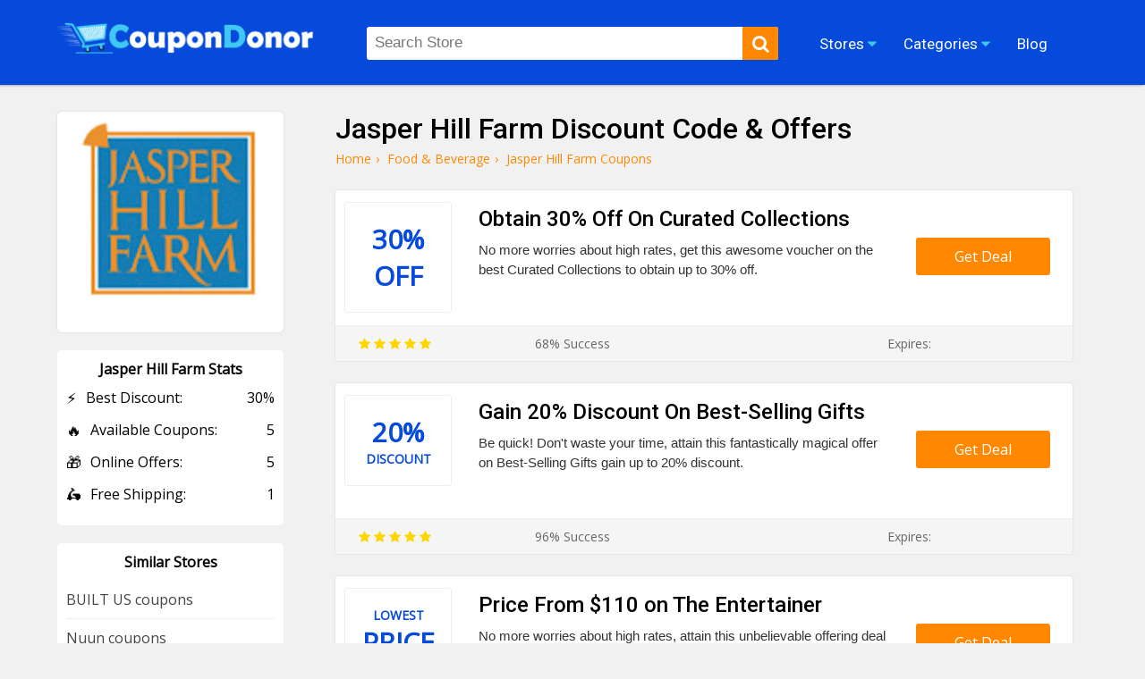

--- FILE ---
content_type: text/html; charset=UTF-8
request_url: https://coupondonor.com/coupons/jasper-hill-farm
body_size: 8206
content:
<!doctype html>
<html lang="en">
<head><meta http-equiv="Content-type" content="text/html;charset=UTF-8">
<title>50% Off Jasper Hill Farm Discount Code & Coupons</title>
<meta name="description" content="Take a look at these up to 60% off Jasper Hill Farm discount code and voucher codes. Get The Ripe and Ready, cheese club, The Diversion, and more." />
<link rel="canonical" href="https://coupondonor.com/coupons/jasper-hill-farm" />
<meta name="viewport" content="width=device-width,minimum-scale=1,initial-scale=1">
<link rel="shortcut icon" href="https://coupondonor.com/images/favicon.ico.png" type="image/x-icon">
<link rel="stylesheet" href="https://coupondonor.com/css/style.css" type="text/css">
<meta property="og:url" content="https://coupondonor.com/coupons/jasper-hill-farm" />
<meta property="og:type" content="website" />
<meta property="og:title" content="50% Off Jasper Hill Farm Discount Code & Coupons" />
<meta property="og:description" content="Take a look at these up to 60% off Jasper Hill Farm discount code and voucher codes. Get The Ripe and Ready, cheese club, The Diversion, and more." />
<meta property="og:image" content="https://coupondonor.com/images/stores/logo/jasperhillfarm.jpg" alt="Jasper Hill Farm" />
<meta name="twitter:site" content="@CouponDonor"/>
<meta name="twitter:creator" content="@CouponDonor"/>
<meta name="twitter:hashtag" content="CouponDonor"/>
<meta name="twitter:card" content="summary"/>
<meta name="twitter:description" content="Take a look at these up to 60% off Jasper Hill Farm discount code and voucher codes. Get The Ripe and Ready, cheese club, The Diversion, and more."/>
<meta name="twitter:title" content="50% Off Jasper Hill Farm Discount Code & Coupons"/>
<meta name="twitter:image" content="https://coupondonor.com/images/stores/logo/jasperhillfarm.jpg" alt="Jasper Hill Farm">
<meta name="robots" content="index, follow"><script type="application/ld+json">
{
  "@context": "https://schema.org",
  "@type": "Organization",
  "name": "CouponDonor",
  "alternateName": "Coupondonor.com",
  "url": "https://coupondonor.com/",
  "logo": "https://coupondonor.com/images/logo.png",
  "sameAs": [
    "https://www.facebook.com/coupondonorofficial/",
    "https://twitter.com/CouponDonor"
  ]
}
</script>
<style>
    .product-dec{ min-height:70px;}
</style>
</head>
<body>
<div class="bottom-header" id="header">
	<div class="row">
    <div class="site-logo">
      <a href="https://coupondonor.com/"><img src="https://coupondonor.com/images/logo.png" alt="CouponDonor"></a>
    </div>
    <div class="center-linked">
    	<ul class="nav nav-pills  hidden-xs">
  	  <li  class="menu-item menu-item-type-post_type menu-item-object-page droplist">
        <span>Stores <i class="fa fa-caret-down"></i>
            <ul>
                                <li><a href="https://coupondonor.com/stores">Coupons by Stores</a></li>
            </ul>
        </span></li>  
<li  class="menu-item menu-item-type-post_type menu-item-object-page droplist">
<span>Categories <i class="fa fa-caret-down"></i>
<ul>
<li><a href="https://coupondonor.com/categories">Coupons by Categories</a></li>
</ul>
</span></li>

        
  	    <li  class="menu-item menu-item-type-post_type menu-item-object-page">
        <a href="https://coupondonor.com/blogs"><span>Blog</span></a></li>
                
  	</ul>
    </div>
    <div class="searchbar" id="searching">
    	<div class="search-field">
    	<form method="post">
           <input type="text" id="search" name="sn" autocomplete="off" class="inputsearch search_query form-control search" 
           placeholder="Search Store"><button class="searchbtn" aria-label="search"><i class="fa fa-search"></i></button>
           <div class="clear"></div><div id="divResult" align="center"></div>
        </form>

      </div>
      
    </div>
   
    <div class="clear"></div>
    <div class="mobile-nav" onclick="myDropNav()"><i class="fa fa-bars"></i></div>
    <div class="mobile-srh" onclick="myDropSrh()"><i class="fa fa-search"></i></div>
  </div>
</div>
<ul id="menuasdad" class="nav navm-pills navm-pills hidden-xs">
    <li><a href="https://coupondonor.com/stores">Stores</a></li>
    <li><a href="https://coupondonor.com/categories">Categories</a></li>
    <li><a href="https://coupondonor.com/blogs">Blog</a></li>
</ul>    
<style>
    .valeicon{display:inline-block; position:absolute; z-index:100; width:90px; top:3px; right:1%; text-align:center;}
    .valeicon:before {
    content: "\f004";
    font-family: FontAwesome; color:red; font-size:90px; position:absolute; left:0; top:0px; z-index:-1;
    }
    .valeicon b{font-size:12px; color:#fff; display:block; margin-top:20px;}
    .valeicon i{font-size:12px; color:#fff; display:block; font-weight:bold; font-style: normal;}
    @media screen and (max-width: 1100px) {
       .valeicon{display:block; position:relative; z-index:100; 
       width:220px; top:0; right:0; text-align:center; margin:10px auto 20px auto;}
       .valeicon:before {font-size:30px;}
       .valeicon b{ margin:0 5px 0 30px;}
       .valeicon b , .valeicon i{ display:inline-block; color:red; font-size:15px;}
    }
</style>
 <script>
function myDropNav(){
  var dropx = document.getElementById("menuasdad");
if (dropx.style.display === "block") {
    dropx.style.display = "none";
  } else {
    dropx.style.display = "block";
  }
}
function myDropSrh(){
  var dropx = document.getElementById("searching");
if (dropx.style.display === "block") {
    dropx.style.display = "none";
  } else {
    dropx.style.display = "block";
  }
}
 </script>
<head> 
<meta name='ir-site-verification-token' value='1499260318'>
</head>
<head>
<meta name="partnerboostverifycode" content="32dc01246faccb7f5b3cad5016dd5033">
</head>





	<div class="storepage">
		<div class="row">
			<div class="col-md-7">
				<h1>Jasper Hill Farm Discount Code & Offers </h1>
				<ul class="bread-ul">
<li class="bread-li"><div><a href="https://coupondonor.com/"><span>Home</span></a>›</div></li>
<li class="bread-li"><div> <a href="https://coupondonor.com/categories/food-beverage"><span>Food & Beverage</span></a>›</div></li>
<li class="bread-li">Jasper Hill Farm  Coupons</li></ul>
<script type="application/ld+json">
{
  "@context": "https://schema.org/", 
  "@type": "BreadcrumbList", 
  "itemListElement": [{
    "@type": "ListItem", 
    "position": 1, 
    "name": "CouponDonor",
    "item": "https://coupondonor.com/"  
  },{
    "@type": "ListItem", 
    "position": 2, 
    "name": "Food & Beverage",
    "item": "https://coupondonor.com/categories/food-beverage"  
  }]
}
</script>
				<div class="product-50 box-shadow">
		          <div class="product-img">
		            <div class="cwrap">
		              <div class="txt"><span >30%</span> 
		              <span >
		                  Off</span></div>
		            </div>
		          </div>
		          <div class="product-detail">
		              <h2 class="product-title">Obtain 30% Off On Curated Collections</h2>
		            <div class="product-dec">No more worries about high rates, get this awesome voucher on the best Curated Collections to obtain up to 30% off. </div>
		          </div>
		          <div class="ctabtn">
		          	<a href="https://coupondonor.com/redirect/20978/123920" rel="nofollow" onClick="window.open('https://coupondonor.com/coupons/jasper-hill-farm/123920','_blank');"><div class="clicktoreveal green">
		                      <div class="over"><span>Get Deal</span></div>
		                      <div class="code"></div>
												</div></a>
		          </div>
		          <div class="clear"></div>
		          <div class="couponbtn-verify2">
		          	<div class="btv stars-rat"><i class="fa fa-star"></i> <i class="fa fa-star"></i> <i class="fa fa-star"></i> <i class="fa fa-star"></i> <i class="fa fa-star"></i></div>
		          	<div class="btv rattingvalue">68% Success <i class=""></i></div>
		          	<div class="btv verifiedicon"></div>
		          	<div class="btv expired-verify">Expires:  </div>
		          	</div>
		           
		        </div>
				<div class="product-50 box-shadow">
		          <div class="product-img">
		            <div class="cwrap">
		              <div class="txt"><span >20%</span> 
		              <span style="font-size:14px;">
		                  Discount</span></div>
		            </div>
		          </div>
		          <div class="product-detail">
		              <h2 class="product-title">Gain 20% Discount On Best-Selling Gifts</h2>
		            <div class="product-dec">Be quick! Don't waste your time, attain this fantastically magical offer on Best-Selling Gifts gain up to 20% discount. </div>
		          </div>
		          <div class="ctabtn">
		          	<a href="https://coupondonor.com/redirect/20978/123928" rel="nofollow" onClick="window.open('https://coupondonor.com/coupons/jasper-hill-farm/123928','_blank');"><div class="clicktoreveal green">
		                      <div class="over"><span>Get Deal</span></div>
		                      <div class="code"></div>
												</div></a>
		          </div>
		          <div class="clear"></div>
		          <div class="couponbtn-verify2">
		          	<div class="btv stars-rat"><i class="fa fa-star"></i> <i class="fa fa-star"></i> <i class="fa fa-star"></i> <i class="fa fa-star"></i> <i class="fa fa-star"></i></div>
		          	<div class="btv rattingvalue">96% Success <i class=""></i></div>
		          	<div class="btv verifiedicon"></div>
		          	<div class="btv expired-verify">Expires:  </div>
		          	</div>
		           
		        </div>
				<div class="product-50 box-shadow">
		          <div class="product-img">
		            <div class="cwrap">
		              <div class="txt"><span 		                    style="font-size:14px;">Lowest</span> 
		              <span >
		                  Price</span></div>
		            </div>
		          </div>
		          <div class="product-detail">
		              <h2 class="product-title">Price From $110 on The Entertainer</h2>
		            <div class="product-dec">No more worries about high rates, attain this unbelievable offering deal on the best The Entertainer price starting from $110. </div>
		          </div>
		          <div class="ctabtn">
		          	<a href="https://coupondonor.com/redirect/20978/123925" rel="nofollow" onClick="window.open('https://coupondonor.com/coupons/jasper-hill-farm/123925','_blank');"><div class="clicktoreveal green">
		                      <div class="over"><span>Get Deal</span></div>
		                      <div class="code"></div>
												</div></a>
		          </div>
		          <div class="clear"></div>
		          <div class="couponbtn-verify2">
		          	<div class="btv stars-rat"><i class="fa fa-star"></i> <i class="fa fa-star"></i> <i class="fa fa-star"></i> <i class="fa fa-star"></i> <i class="fa fa-star"></i></div>
		          	<div class="btv rattingvalue">75% Success <i class=""></i></div>
		          	<div class="btv verifiedicon"></div>
		          	<div class="btv expired-verify">Expires:  </div>
		          	</div>
		           
		        </div>
				<div class="product-50 box-shadow">
		          <div class="product-img">
		            <div class="cwrap">
		              <div class="txt"><span >10%</span> 
		              <span >
		                  Off</span></div>
		            </div>
		          </div>
		          <div class="product-detail">
		              <h2 class="product-title">Sign Up Now To Get 10% Off </h2>
		            <div class="product-dec">Sign up to receive a 10% discount code for your first order + get awesome vouchers, fantastic promotions, the best sales, and much more! </div>
		          </div>
		          <div class="ctabtn">
		          	<a href="https://coupondonor.com/redirect/20978/123918" rel="nofollow" onClick="window.open('https://coupondonor.com/coupons/jasper-hill-farm/123918','_blank');"><div class="clicktoreveal green">
		                      <div class="over"><span>Get Deal</span></div>
		                      <div class="code"></div>
												</div></a>
		          </div>
		          <div class="clear"></div>
		          <div class="couponbtn-verify2">
		          	<div class="btv stars-rat"><i class="fa fa-star"></i> <i class="fa fa-star"></i> <i class="fa fa-star"></i> <i class="fa fa-star"></i> <i class="fa fa-star"></i></div>
		          	<div class="btv rattingvalue">66% Success <i class=""></i></div>
		          	<div class="btv verifiedicon"></div>
		          	<div class="btv expired-verify">Expires:  </div>
		          	</div>
		           
		        </div>
				<div class="product-50 box-shadow">
		          <div class="product-img">
		            <div class="cwrap">
		              <div class="txt"><span >Free</span> 
		              <span style="font-size:14px;">
		                  Delivery</span></div>
		            </div>
		          </div>
		          <div class="product-detail">
		              <h2 class="product-title">Free Delivery on Optional Items </h2>
		            <div class="product-dec">No more worries about high rates, gain here the unbelievable offer on the optional items for free standard delivery. </div>
		          </div>
		          <div class="ctabtn">
		          	<a href="https://coupondonor.com/redirect/20978/123930" rel="nofollow" onClick="window.open('https://coupondonor.com/coupons/jasper-hill-farm/123930','_blank');"><div class="clicktoreveal green">
		                      <div class="over"><span>Get Deal</span></div>
		                      <div class="code"></div>
												</div></a>
		          </div>
		          <div class="clear"></div>
		          <div class="couponbtn-verify2">
		          	<div class="btv stars-rat"><i class="fa fa-star"></i> <i class="fa fa-star"></i> <i class="fa fa-star"></i> <i class="fa fa-star"></i> <i class="fa fa-star"></i></div>
		          	<div class="btv rattingvalue">77% Success <i class=""></i></div>
		          	<div class="btv verifiedicon"></div>
		          	<div class="btv expired-verify">Expires:  </div>
		          	</div>
		           
		        </div>
<br />
<style>
    .stars-rat .fa{color:#FFD700;}
</style>
			</div>
			<div class="col-md-3">
			    
				<div class="branding box-shadow">
					<a href="https://coupondonor.com/redirect/20978" rel="nofollow" target="_blank"><img src="https://coupondonor.com/images/stores/logo/jasperhillfarm.jpg" alt="Jasper Hill Farm" title="Jasper Hill Farm Coupon Codes and Deals"></a><br /><br />
					
				
				</div>
				<style>
				    .store-box-offer{ text-align:left;}
				    .store-box-offer .row-value{ margin-bottom:14px;}
				    .store-box-offer .row-value span{ display:inline-block; float:right;}
				    .store-box-offer i{ font-style:normal; margin-right:10px; font-size:17px; display:inline-block; float:left;}
				</style>
				<div class="sidebox">
        	<div class="h2">Jasper Hill Farm Stats</div>
        	<div class="store-box-offer">
					    <div class="row-value"><i>⚡</i> Best Discount: <span>30% </span></div>
					    <div class="row-value"><i>🔥</i> Available Coupons: <span>5</span></div>
					   					    <div class="row-value"><i>🎁</i> Online Offers: <span>5</span></div>
					    <div class="row-value"><i>🛵</i> Free Shipping: <span>1</span></div>					    
					</div>
					        	</div>
										<div class="sidebox">
        	<div class="h2">Similar Stores</div>
        	          <div class="p-store-logo-1">
           <a href="https://coupondonor.com/coupons/built-us" style="display:block; text-align:left; border-bottom:1px solid #eee; padding:10px 0; font-size:14;">
               BUILT US coupons</a>
          </div>
                  <div class="p-store-logo-1">
           <a href="https://coupondonor.com/coupons/nuun" style="display:block; text-align:left; border-bottom:1px solid #eee; padding:10px 0; font-size:14;">
               Nuun coupons</a>
          </div>
        <div class="clear"></div>          <div class="p-store-logo-1">
           <a href="https://coupondonor.com/coupons/ritual-zero-proof" style="display:block; text-align:left; border-bottom:1px solid #eee; padding:10px 0; font-size:14;">
               Ritual Zero Proof vouchers</a>
          </div>
                  <div class="p-store-logo-1">
           <a href="https://coupondonor.com/coupons/soulara" style="display:block; text-align:left; border-bottom:1px solid #eee; padding:10px 0; font-size:14;">
               Soulara promo codes</a>
          </div>
        <div class="clear"></div>          <div class="p-store-logo-1">
           <a href="https://coupondonor.com/coupons/umall" style="display:block; text-align:left; border-bottom:1px solid #eee; padding:10px 0; font-size:14;">
               Umall promo codes</a>
          </div>
                  <div class="p-store-logo-1">
           <a href="https://coupondonor.com/coupons/laird-superfood" style="display:block; text-align:left; border-bottom:1px solid #eee; padding:10px 0; font-size:14;">
               Laird Superfood promo codes</a>
          </div>
        <div class="clear"></div>          <div class="p-store-logo-1">
           <a href="https://coupondonor.com/coupons/go-travel-home" style="display:block; text-align:left; border-bottom:1px solid #eee; padding:10px 0; font-size:14;">
               Go Travel home promotional codes</a>
          </div>
                  <div class="p-store-logo-1">
           <a href="https://coupondonor.com/coupons/camisa" style="display:block; text-align:left; border-bottom:1px solid #eee; padding:10px 0; font-size:14;">
               Camisa promotion codes</a>
          </div>
        <div class="clear"></div>          <div class="p-store-logo-1">
           <a href="https://coupondonor.com/coupons/bray-cured" style="display:block; text-align:left; border-bottom:1px solid #eee; padding:10px 0; font-size:14;">
               Bray Cured promo codes</a>
          </div>
                  <div class="p-store-logo-1">
           <a href="https://coupondonor.com/coupons/eat-to-think" style="display:block; text-align:left; border-bottom:1px solid #eee; padding:10px 0; font-size:14;">
               Eat To Think promotion codes</a>
          </div>
        <div class="clear"></div>        	 			 
                    <div class="clear"></div>
        </div>
                <div class="sidebox">
        	<div class="feature-link mrtop52">
        	<div class="h2">Latest Stores</div>
            <ul>
                                 <li><a href="https://coupondonor.com/coupons/the-hungry-jpeg" class="hvr-underline-from-left" title="The Hungry JPEG coupon codes"><i class="fa fa-caret-right"></i> The Hungry JPEG</a></li>
                <li><a href="https://coupondonor.com/coupons/codex-labs" class="hvr-underline-from-left" title="Codex Labs coupon codes"><i class="fa fa-caret-right"></i> Codex Labs</a></li>
                <li><a href="https://coupondonor.com/coupons/unbox-the-dress" class="hvr-underline-from-left" title="Unbox the Dress coupons"><i class="fa fa-caret-right"></i> Unbox the Dress</a></li>
                <li><a href="https://coupondonor.com/coupons/headline-shirts" class="hvr-underline-from-left" title="Headline Shirts voucher codes"><i class="fa fa-caret-right"></i> Headline Shirts</a></li>
                <li><a href="https://coupondonor.com/coupons/e4hats" class="hvr-underline-from-left" title="E4hats promotion codes"><i class="fa fa-caret-right"></i> E4hats</a></li>
                <li><a href="https://coupondonor.com/coupons/red-from-scalamandre" class="hvr-underline-from-left" title="Red From Scalamandre promo codes"><i class="fa fa-caret-right"></i> Red From Scalamandre</a></li>
                <li><a href="https://coupondonor.com/coupons/flat-out-of-heels" class="hvr-underline-from-left" title="Flat Out of Heels voucher codes"><i class="fa fa-caret-right"></i> Flat Out of Heels</a></li>
                <li><a href="https://coupondonor.com/coupons/the-picks-buffet" class="hvr-underline-from-left" title="The Picks Buffet discount"><i class="fa fa-caret-right"></i> The Picks Buffet</a></li>
                <li><a href="https://coupondonor.com/coupons/collectiblexchange" class="hvr-underline-from-left" title="CollectibleXchange discount codes"><i class="fa fa-caret-right"></i> CollectibleXchange</a></li>
                <li><a href="https://coupondonor.com/coupons/atperrys" class="hvr-underline-from-left" title="AtPerrys discount codes"><i class="fa fa-caret-right"></i> AtPerrys</a></li>
               
              
                                 </ul>
        </div>
		</div> 
			<div class="clear"></div>
		</div>
	</div>
	<div class="clear"></div>
<div class="row">
	<div class="store-tags-list"><br />
    <h2 class="hh2">Latest Stores & Coupons Codes</h2>
						
						    				
				
			 <div class="top-store ">
    	<a href="https://coupondonor.com/coupons/kink-prime"><div class="top-store-box">
        	<div class="top-store-logo">
            	<img src="https://coupondonor.com/images/stores/logo/kink_0.jpg" title="Kink Prime" alt="Kink Prime">
            </div>
            <div class="top-store-text">
            	<span class="name">Kink Prime</span>
                <span class="noof">6 coupon codes</span>
            </div>
            <div class="clear"></div>
           
        </div></a> 
    </div>	
														
        				
				
			 <div class="top-store ">
    	<a href="https://coupondonor.com/coupons/kithandkin"><div class="top-store-box">
        	<div class="top-store-logo">
            	<img src="https://coupondonor.com/images/stores/logo/your-kith-and-kin-promo.jpg" title="Kith and Kin" alt="Kith and Kin">
            </div>
            <div class="top-store-text">
            	<span class="name">Kith and Kin</span>
                <span class="noof">6 coupon codes</span>
            </div>
            <div class="clear"></div>
           
        </div></a> 
    </div>	
														
        				
				
			 <div class="top-store ">
    	<a href="https://coupondonor.com/coupons/lavendertihany-hu"><div class="top-store-box">
        	<div class="top-store-logo">
            	<img src="https://coupondonor.com/images/stores/logo/lavendertihany-coupon-code.jpg" title="Lavender Tihany HU" alt="Lavender Tihany HU">
            </div>
            <div class="top-store-text">
            	<span class="name">Lavender Tihany HU</span>
                <span class="noof">6 coupon codes</span>
            </div>
            <div class="clear"></div>
           
        </div></a> 
    </div>	
														
        				
				
			 <div class="top-store mrgnone">
    	<a href="https://coupondonor.com/coupons/learn-2-lick"><div class="top-store-box">
        	<div class="top-store-logo">
            	<img src="https://coupondonor.com/images/stores/logo/learn2lick.jpg" title="Learn 2 Lick" alt="Learn 2 Lick">
            </div>
            <div class="top-store-text">
            	<span class="name">Learn 2 Lick</span>
                <span class="noof">6 coupon codes</span>
            </div>
            <div class="clear"></div>
           
        </div></a> 
    </div>	
														
        													
				<div class="clear"></div>	
					</div>
</div>
<div class="clear"></div>
<style>
    .wc-50{ width:47%; margin-right:2%; padding:10px 1%; margin-bottom:20px; float:left; background:#fff; border-radius:5px;}
    .wc-img{ width:100px; float:left;}
    .wc-img img{ max-width:100%; border-radius:10px; border:1px solid #eee;}
    .wc-detail{ width:calc(100% - 120px); float:right;}
    .wc-detail p{ font-size:14px; color:#333; line-height:22px; margin-top:5px;}
    .wc-detail p a{ text-decoration:underline;}
    @media screen and (max-width: 800px) {
        .wc-50{ width:98%; margin-right:0%; padding:10px 1%;
    }
</style>
<div class="row"><br />
    <h2 class="hh2">Similar Coupons From Jasper Hill Farm Competitor Stores</h2>
<div class="wc-50 box-shadow" >
    <div class="wc-img">
               Best        Rate        </div>
    <div class="wc-detail">
        <h3>Grab The Best Rate On Pre-Workout Gummies - Shred Blend</h3>
        <p>If you want to save huge, then avail yourself of this mind-blowing voucher to Grab The Best Rate On Pre-Workout Gummies - Shred Blend. Just order now. <a href="https://coupondonor.com/coupons/bounce-nutrition" title="see more Bounce Nutrition promotion codes">Bounce Nutrition promotion codes</a></p>
    </div><div class="clear"></div> 
</div><div class="wc-50 box-shadow" style="margin-right:0;">
    <div class="wc-img">
               Pepperoni        Slices        </div>
    <div class="wc-detail">
        <h3>Get The Lowest Rate On Freeze Dried Pizza Pepperoni Slices</h3>
        <p>If you are looking for the best offer? Amuse 
Treat yourself with this super cool voucher to Get The Lowest Rate On Freeze pizza Pepperoni Slices.

 <a href="https://coupondonor.com/coupons/arctic-farms" title="see more Arctic Farms promotion codes">Arctic Farms promotion codes</a></p>
    </div><div class="clear"></div> 
</div><div class="clear"></div><div class="wc-50 box-shadow" >
    <div class="wc-img">
               35%        Off        </div>
    <div class="wc-detail">
        <h3>Attain 35% Off On All Products </h3>
        <p>This is the site that offers you the best plan to get 35% Off On All products. Why are you waiting? Get the promo and enjoy this site by getting all the products from here. <a href="https://coupondonor.com/coupons/capalus-be" title="see more Capalus BE vouchers">Capalus BE vouchers</a></p>
    </div><div class="clear"></div> 
</div><div class="wc-50 box-shadow" style="margin-right:0;">
    <div class="wc-img">
               Snap        Packs        </div>
    <div class="wc-detail">
        <h3>Get Manuka Haddrell's Snap Packs for kids At Low Rate</h3>
        <p>Avail of the voucher and don't miss out on this chance to quickly Grab Manuka Haddrell's Snap Packs for kids At Low Rate. Just order now.
 <a href="https://coupondonor.com/coupons/manuka-be" title="see more Manuka BE promotion codes">Manuka BE promotion codes</a></p>
    </div><div class="clear"></div> 
</div><div class="clear"></div><div class="wc-50 box-shadow" >
    <div class="wc-img">
               Iso Whey        Protein        </div>
    <div class="wc-detail">
        <h3>Grab The Iso Whey Protein Only In € 34.20</h3>
        <p>This is the best site by which you can grab the proteins that are very powerful and beneficial for you. It is made up of original food and has no palm oil in it. Get the voucher and enjoy it. <a href="https://coupondonor.com/coupons/sportlive-es" title="see more Sportlive ES promotion codes">Sportlive ES promotion codes</a></p>
    </div><div class="clear"></div> 
</div><div class="wc-50 box-shadow" style="margin-right:0;">
    <div class="wc-img">
               Fresh        Drinks        </div>
    <div class="wc-detail">
        <h3>Grab Fresh Drinks At Lowest Price</h3>
        <p>This is teh best site by which you can grab the Fresh Drinks At Lowest Price. These drinks are very fresh and delicious in taste, which makes you fresh. Get the coupon ad and explore more from here. <a href="https://coupondonor.com/coupons/capalus-at" title="see more Capalus AT promo codes">Capalus AT promo codes</a></p>
    </div><div class="clear"></div> 
</div><div class="clear"></div><div class="wc-50 box-shadow" >
    <div class="wc-img">
               Electrolyte        Drink        </div>
    <div class="wc-detail">
        <h3>Grab Turmeric Electrolyte Drink Mix At Low Rate</h3>
        <p>Don't worry about the high rates, to gain this mind-blowing voucher to take Turmeric Electrolyte Drink Mix At Low Rate.  <a href="https://coupondonor.com/coupons/zyn" title="see more ZYN promo codes">ZYN promo codes</a></p>
    </div><div class="clear"></div> 
</div><div class="wc-50 box-shadow" style="margin-right:0;">
    <div class="wc-img">
               Best        Rate        </div>
    <div class="wc-detail">
        <h3>Grab The Best Rate On Wonderful Pomegranate Softgels</h3>
        <p>Catch the fabulous offer! Hurry up to snatch the stunning voucher to get the Best Rate On Wonderful Pomegranate Softgels. No need to waste time. 
 <a href="https://coupondonor.com/coupons/fruit-fast" title="see more Fruit Fast promotion codes">Fruit Fast promotion codes</a></p>
    </div><div class="clear"></div> 
</div><div class="clear"></div><div class="wc-50 box-shadow" >
    <div class="wc-img">
               APERO        SPRITZ        </div>
    <div class="wc-detail">
        <h3>Get The APERO SPRITZ At Affordable Price</h3>
        <p>Why do you still sit here and wait? Get an advantage through this fabulous deal to get APERO SPRITZ At Affordable Price.
 <a href="https://coupondonor.com/coupons/free-af" title="see more Free AF promotion codes">Free AF promotion codes</a></p>
    </div><div class="clear"></div> 
</div><div class="wc-50 box-shadow" style="margin-right:0;">
    <div class="wc-img">
               Reasonable        Rate        </div>
    <div class="wc-detail">
        <h3>Attain The Reasonable Rate On Hygiene and Personal Care</h3>
        <p>Spread your happiness in your boring & busy life by using this wonderful voucher to Attain The Reasonable Rate On Hygiene and personal care. <a href="https://coupondonor.com/coupons/ecotienda-pewen-cl" title="see more Ecotienda PEWEN CL promotion codes">Ecotienda PEWEN CL promotion codes</a></p>
    </div><div class="clear"></div> 
</div><div class="clear"></div>  <div class="clear"></div>  
</div>
<style>
    .about-box-content{ overflow:hidden;}
    .about-box-content ul, .about-box-content ol{ padding-left:30px;}
</style>
<div style="background:#fff; margin-top:30px">
    <div class="row">
        	        	    
        
        <div class="faq-container">
            <div itemscope itemprop="mainEntity" itemtype="https://schema.org/Question">
                
    
    </div>
        </div>    
        
        
        
    </div>
</div>
<footer id="store-footer" class="store-footer-one">
            <div class="footer-newsletter">
                <div class="container">
                    <div class="row">
                        <div class="col-md-5fn">
                            <h2 class="simple-heading"><span>SIGN UP FOR OUR PROMOTIONS</span></h2>
                            <div id="cerr"></div>
                            <form>
                                <input type="text" placeholder="First Name">
                                <input type="email" placeholder="Email Address" class="email" id="subscribe-filed" autocomplete="off" name="email" value="example@mail.com" onFocus="if (this.value == 'example@mail.com') {this.value = '';}" onBlur="if (this.value == '') {this.value = 'example@mail.com';}">
                                <div class="clear clearfix"></div>
                                <p>Get Promo Codes and Online Deals delivered straight to your inbox</p>
                                <input type="button" value="Subscribe" onclick="requestSubscribe()">
                            </form>
                            <div class="clear"></div>
                        </div>
                        <div class="footer-widget">
                            
                                            <div class="widget">
                        <h2 class="footer-heading">Seasonals Offers</h2>
                        <ul class="footer-links">
                            <li><a href="https://coupondonor.com/black-friday" title="Black Friday Deals">Black Friday Coupons</a> </li>
                            <li><a href="https://coupondonor.com/cyber-monday" title="Cyber Monday Deals">Cyber Monday Deals</a> </li>
                            <li><a href="https://coupondonor.com/christmas" title="Christmas Deals">Christmas Sales 2025</a> </li>
                            <li><a href="https://coupondonor.com/new-year" title="New Year Deals">New Year Promos 2025</a> </li>
                        </ul>
                    </div>	                    
                    <div class="widget">
                        <h2 class="footer-heading">Browse By</h2>
                        <ul class="footer-links">
                            <li><a href="https://coupondonor.com/categories" title="Categories">Categories</a> </li>
                            <li><a href="https://coupondonor.com/stores" title="Stores">Stores</a> </li>
                                                        <li><a href="https://coupondonor.com/contact" title="Contact Us">Contact Us</a> </li>
                            <li><a href="https://coupondonor.com/contact" title="Terms and conditions">Terms Of Use</a> </li>
                        </ul>
                    </div>
                    <div class="widget">
                        <h2 class="footer-heading">Connect</h2>
                        <ul class="footer-links">
                            <li><a href="https://www.facebook.com/coupondonorofficial/" title="Facebook">Facebook</a> </li>
                            <li><a href="https://www.pinterest.com/coupondonor/" title="Pinterest">Pinterest</a> </li>
                            <li><a href="https://www.instagram.com/coupondonor/" title="Instagram">Instagram</a> </li>
                            <li><a href="https://twitter.com/CouponDonor" title="Twitter">Twitter</a> </li>
                        </ul>
                    </div>
                    <div class="widget">
                        <h2 class="footer-heading">About</h2>
                        <ul class="footer-links">
                            <li><a href="https://coupondonor.com/about" title="About Us">About Us</a> </li>
                            <li><a href="https://coupondonor.com/blogs" title="Blog">Blog</a> </li>
                            <li><a href="https://coupondonor.com/privacy-policy" title="Privacy Policy">Privacy Policy</a> </li>
                            <li><a href="https://coupondonor.com/how-to-use-coupon" title="How to Use Coupon">How to Use Coupon</a> </li>
                            
                        </ul>
                    </div>

                    <div class="clear"></div>
                </div>
                        </div>
                    </div>
                </div>

            <div class="clear"></div>
<style>
    .footer-widget .widget {
    float: right;
    width: 25%;
    padding: 0px 0px 0px 0;
    margin: 0px 0px 0;
}
.footer-links li a {
    color: #ffffff;
    font-size: 14px;
     white-space: nowrap;
  overflow: hidden;
  text-overflow: ellipsis;
  margin:5px 0; display:block;
}
@media screen and (max-width: 800px) {
        .footer-widget .widget {
   
    width: 50%;
    
}
}
</style>
            <div class="copyright">
                <div align="center" style="color:#fff; border-top:0px solid rgba(255,255,255,0.1); padding-top:15px; padding-bottom:10px; margin-top:30px;"><p>© 2025 <a href="https://coupondonor.com/" style="color:#fff;">CouponDonor</a> - All Rights Are Reserved.</p></div>
                            </div>
            <meta name="linkbuxverifycode" content="32dc01246faccb7f5b3cad5016dd5033" />

        </footer>
<script src="https://coupondonor.com/js/jquery.js"></script>
<script src="https://coupondonor.com/js/function.js"></script>
<script async src="https://www.googletagmanager.com/gtag/js?id=UA-180686860-1"></script>
<script>
  window.dataLayer = window.dataLayer || [];
  function gtag(){dataLayer.push(arguments);}
  gtag('js', new Date());

  gtag('config', 'UA-180686860-1');
</script>
<!-- Google tag (gtag.js) -->
<script async src="https://www.googletagmanager.com/gtag/js?id=AW-17683394928">
</script>
<script>
  window.dataLayer = window.dataLayer || [];
  function gtag(){dataLayer.push(arguments);}
  gtag('js', new Date());
 
  gtag('config', 'AW-17683394928');
</script>
<script>
function gtag_report_conversion(url) {
  var callback = function () {
    if (typeof(url) != 'undefined') {
      window.location = url;
    }
  };
  gtag('event', 'conversion', {
      'send_to': 'AW-17683394928/JVVzCO3Z5rQbEPDijPBB',
      'value': 1.0,
      'currency': 'PKR',
      'event_callback': callback
  });
  return false;
}
</script><script type="text/javascript"> (function() { var css = document.createElement('link'); css.href = '//maxcdn.bootstrapcdn.com/font-awesome/4.4.0/css/font-awesome.min.css'; css.rel = 'stylesheet'; css.type = 'text/css'; document.getElementsByTagName('head')[0].appendChild(css); })(); </script> 

<script>
    var coll = document.getElementsByClassName("collapsible");
    var i;for (i = 0; i < coll.length; i++) { 
        coll[i].addEventListener("click", function() {
        this.classList.toggle("active");
        var content = this.nextElementSibling; 
        if (content.style.maxHeight){  
            content.style.maxHeight = null;
            content.style.padding = "0px";
} else { 
    content.style.maxHeight = content.scrollHeight + "px";
    content.style.padding = "20px";
    
} });
}
</script>
 <script>
    !function(window){
  var $q = function(q, res){
        if (document.querySelectorAll) {
          res = document.querySelectorAll(q);
        } else {
          var d=document
            , a=d.styleSheets[0] || d.createStyleSheet();
          a.addRule(q,'f:b');
          for(var l=d.all,b=0,c=[],f=l.length;b<f;b++)
            l[b].currentStyle.f && c.push(l[b]);

          a.removeRule(0);
          res = c;
        }
        return res;
      }
    , addEventListener = function(evt, fn){
        window.addEventListener
          ? this.addEventListener(evt, fn, false)
          : (window.attachEvent)
            ? this.attachEvent('on' + evt, fn)
            : this['on' + evt] = fn;
      }
    , _has = function(obj, key) {
        return Object.prototype.hasOwnProperty.call(obj, key);
      }
    ;

  function loadImage (el, fn) {
    var img = new Image()
      , src = el.getAttribute('data-src');
    img.onload = function() {
      if (!! el.parent)
        el.parent.replaceChild(img, el)
      else
        el.src = src;

      fn? fn() : null;
    }
    img.src = src;
  }

  function elementInViewport(el) {
    var rect = el.getBoundingClientRect()

    return (
       rect.top    >= 0
    && rect.left   >= 0
    && rect.top <= (window.innerHeight || document.documentElement.clientHeight)
    )
  }

    var images = new Array()
      , query = $q('img.lazy')
      , processScroll = function(){
          for (var i = 0; i < images.length; i++) {
            if (elementInViewport(images[i])) {
              loadImage(images[i], function () {
                images.splice(i, i);
              });
            }
          };
        }
      ;
    // Array.prototype.slice.call is not callable under our lovely IE8 
    for (var i = 0; i < query.length; i++) {
      images.push(query[i]);
    };

    processScroll();
    addEventListener('scroll',processScroll);

}(this);
</script>
<script defer src="https://static.cloudflareinsights.com/beacon.min.js/vcd15cbe7772f49c399c6a5babf22c1241717689176015" integrity="sha512-ZpsOmlRQV6y907TI0dKBHq9Md29nnaEIPlkf84rnaERnq6zvWvPUqr2ft8M1aS28oN72PdrCzSjY4U6VaAw1EQ==" data-cf-beacon='{"version":"2024.11.0","token":"863881f9a48d4862b2c60a5942e44680","r":1,"server_timing":{"name":{"cfCacheStatus":true,"cfEdge":true,"cfExtPri":true,"cfL4":true,"cfOrigin":true,"cfSpeedBrain":true},"location_startswith":null}}' crossorigin="anonymous"></script>
</body>
</html>